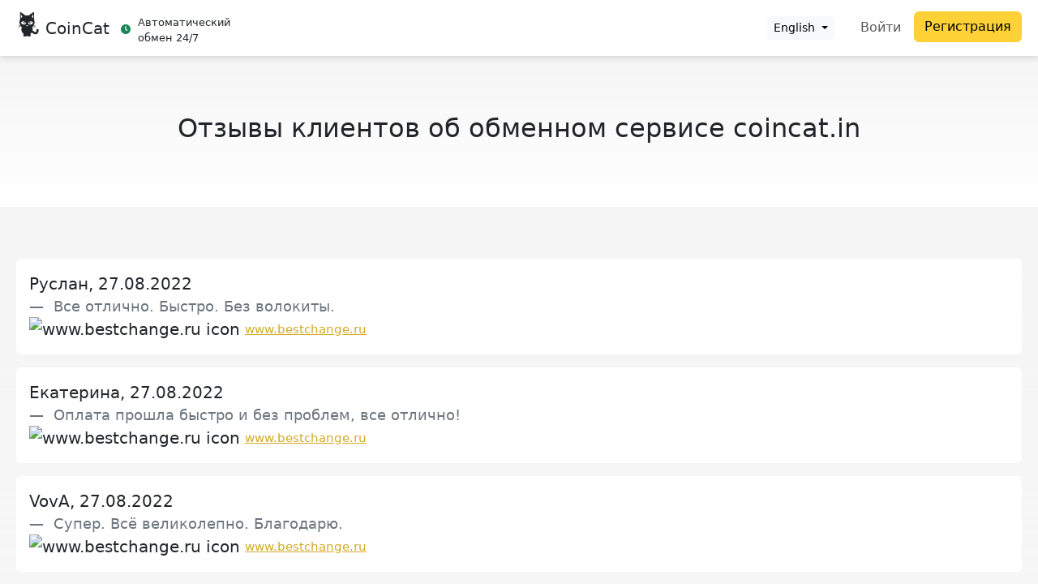

--- FILE ---
content_type: application/javascript
request_url: https://coincat.in/scripts.83da2a2d6ac5d7ba.js
body_size: 1401
content:
!function(b,Q,U){function u(n,A){return typeof n===A}function w(n){var A=c.className,t=e._config.classPrefix||"";if(B&&(A=A.baseVal),e._config.enableJSClass){var a=new RegExp("(^|\\s)"+t+"no-js(\\s|$)");A=A.replace(a,"$1"+t+"js$2")}e._config.enableClasses&&(A+=" "+t+n.join(" "+t),B?c.className.baseVal=A:c.className=A)}function p(n,A){if("object"==typeof n)for(var t in n)v(n,t)&&p(t,n[t]);else{var a=(n=n.toLowerCase()).split("."),o=e[a[0]];if(2==a.length&&(o=o[a[1]]),typeof o<"u")return e;A="function"==typeof A?A():A,1==a.length?e[a[0]]=A:(!e[a[0]]||e[a[0]]instanceof Boolean||(e[a[0]]=new Boolean(e[a[0]])),e[a[0]][a[1]]=A),w([(A&&0!=A?"":"no-")+a.join("-")]),e._trigger(n,A)}return e}var m=[],l=[],s={_version:"3.6.0",_config:{classPrefix:"",enableClasses:!0,enableJSClass:!0,usePrefixes:!0},_q:[],on:function(n,A){var t=this;setTimeout(function(){A(t[n])},0)},addTest:function(n,A,t){l.push({name:n,fn:A,options:t})},addAsyncTest:function(n){l.push({name:null,fn:n})}},e=function(){};e.prototype=s,e=new e;var v,n,c=Q.documentElement,B="svg"===c.nodeName.toLowerCase();v=u(n={}.hasOwnProperty,"undefined")||u(n.call,"undefined")?function(A,t){return t in A&&u(A.constructor.prototype[t],"undefined")}:function(A,t){return n.call(A,t)},s._l={},s.on=function(n,A){this._l[n]||(this._l[n]=[]),this._l[n].push(A),e.hasOwnProperty(n)&&setTimeout(function(){e._trigger(n,e[n])},0)},s._trigger=function(n,A){if(this._l[n]){var t=this._l[n];setTimeout(function(){var a;for(a=0;a<t.length;a++)(0,t[a])(A)},0),delete this._l[n]}},e._q.push(function(){s.addTest=p}),e.addAsyncTest(function(){function n(a,o,f){function i(g){var h=!(!g||"load"!==g.type)&&1==r.width;p(a,"webp"===a&&h?new Boolean(h):h),f&&f(g)}var r=new Image;r.onerror=i,r.onload=i,r.src=o}var A=[{uri:"[data-uri]",name:"webp"},{uri:"[data-uri]",name:"webp.alpha"},{uri:"[data-uri]",name:"webp.animation"},{uri:"[data-uri]",name:"webp.lossless"}],t=A.shift();n(t.name,t.uri,function(a){if(a&&"load"===a.type)for(var o=0;o<A.length;o++)n(A[o].name,A[o].uri)})}),function _(){var n,A,t,a,o,i;for(var r in l)if(l.hasOwnProperty(r)){if(n=[],(A=l[r]).name&&(n.push(A.name.toLowerCase()),A.options&&A.options.aliases&&A.options.aliases.length))for(t=0;t<A.options.aliases.length;t++)n.push(A.options.aliases[t].toLowerCase());for(a=u(A.fn,"function")?A.fn():A.fn,o=0;o<n.length;o++)1===(i=n[o].split(".")).length?e[i[0]]=a:(!e[i[0]]||e[i[0]]instanceof Boolean||(e[i[0]]=new Boolean(e[i[0]])),e[i[0]][i[1]]=a),m.push((a?"":"no-")+i.join("-"))}}(),w(m),delete s.addTest,delete s.addAsyncTest;for(var d=0;d<e._q.length;d++)e._q[d]();b.Modernizr=e}(window,document);